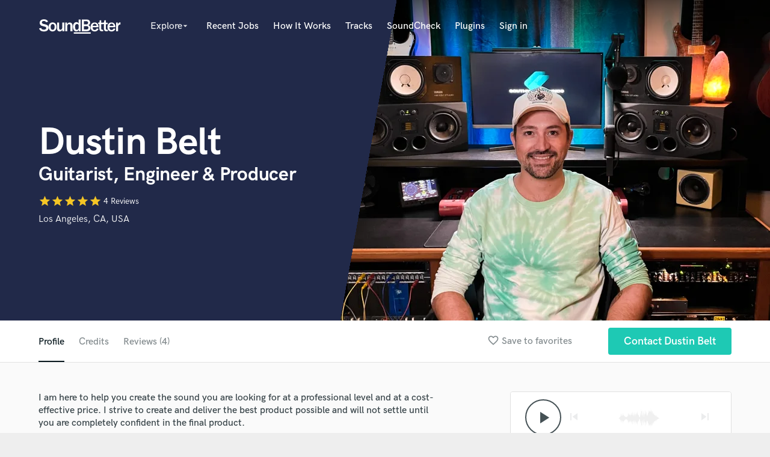

--- FILE ---
content_type: text/html; charset=utf-8
request_url: https://www.soundbetter.com/profiles/22604/schema_org?markup=product
body_size: 1572
content:
{"@context":"http://schema.org/","@type":"Product","image":"https://res.cloudinary.com/soundbetter/image/upload/c_fill,h_138,w_212/v1702519286/assets/photos/22604/Dustin_Headshot.jpg","name":"Dustin Belt","aggregateRating":{"@type":"AggregateRating","ratingValue":5.0,"reviewCount":4,"itemReviewed":"Dustin Belt"},"review":[{"@type":"Review","reviewRating":{"@type":"Rating","ratingValue":5.0,"worstRating":"1","bestRating":"5"},"author":{"@type":"Person","name":"Deza"},"datePublished":"2025-06-13","reviewBody":"\"Really lovely to work with! Great music, clear vision, and fun gig. \""},{"@type":"Review","reviewRating":{"@type":"Rating","ratingValue":5.0,"worstRating":"1","bestRating":"5"},"author":{"@type":"Person","name":"Through Binoculars"},"datePublished":"2024-01-16","reviewBody":"\"I had the honor of working with Dustin on a recording back in 2018.  He took on the project of an amateur musician (mine) with enthusiasm and professionalism and expertise. To this day it is the song of mine that people love the most.  Not only did Dustin help me, with the recording and production of that song excellently, but he mixed my entire record years later in 2024.  Dustin is available easily, responds quickly, works efficiently, and is collaborative in that he understands your vision to a T.  Dustin will be a great teammate to you and make your vision shine!  Thank You!!!\""},{"@type":"Review","reviewRating":{"@type":"Rating","ratingValue":5.0,"worstRating":"1","bestRating":"5"},"author":{"@type":"Person","name":"Jessica Hoover"},"datePublished":"2023-12-15","reviewBody":"\"Dustin is phenomenal. He produced \\\"two\\\" for me and brought it to life, taking what I asked for and making it 100x better. He's so supportive as a producer and cowriter, and has a great ear when it comes to mixing and mastering. Can't wait to continue the rest of my project with him!\""},{"@type":"Review","reviewRating":{"@type":"Rating","ratingValue":5.0,"worstRating":"1","bestRating":"5"},"author":{"@type":"Person","name":"Ant Smith Music"},"datePublished":"2023-09-17","reviewBody":"\"Dustin is a rockstar musician who is incredibly versatile; he went above and beyond with composition, performance, and production for my project! His impressive resume is only transcended by his humility and genuine dedication to the creative process. He possesses a rare combination of immense talent paired with a warm, kindhearted nature that is extremely rare to find in our industry. I would highly recommend Dustin for your project, and I wish him all the best in his continued musical endeavors. \""}],"description":"Dustin Belt is a billboard charting producer, songwriter, and guitarist based in Los Angeles. \r\n\r\nWith over 15 years of experience in the music business as a guitarist and producer and songwriter, Dustin has worked with acts such as Steve Aoki, Big Time Rush, Heffron Drive, Andy Grammer, Tori Kelly, All Time Low, Wooli, Nervo, Metro Station, Cody Simpson, Walk Off The Earth, Tiffany Thornton and more. \r\n\r\nOn-screen, Dustin has performed on Ellen, The Today Show, Good Morning America, Live With Kelly, The View, The Talk, The iHeart Radio Festival, and many more. He has performed on stage in more than 30 countries and for the Obama Administration.\r\n\r\nDustin is also a writer/composer for TV and film and is a regular writer for APM Music, EMI/Extreme, and has had his music featured on networks like CBS, The CW, and Crackle. \r\n\r\nSend me a message! I'd love to chat."}

--- FILE ---
content_type: text/html; charset=utf-8
request_url: https://www.google.com/recaptcha/api2/anchor?ar=1&k=6Ldz1-ISAAAAAC-cNJnj4siHO0Gswu3die0mxASV&co=aHR0cHM6Ly93d3cuc291bmRiZXR0ZXIuY29tOjQ0Mw..&hl=en&v=PoyoqOPhxBO7pBk68S4YbpHZ&size=normal&anchor-ms=20000&execute-ms=30000&cb=z8s1jjckil28
body_size: 49557
content:
<!DOCTYPE HTML><html dir="ltr" lang="en"><head><meta http-equiv="Content-Type" content="text/html; charset=UTF-8">
<meta http-equiv="X-UA-Compatible" content="IE=edge">
<title>reCAPTCHA</title>
<style type="text/css">
/* cyrillic-ext */
@font-face {
  font-family: 'Roboto';
  font-style: normal;
  font-weight: 400;
  font-stretch: 100%;
  src: url(//fonts.gstatic.com/s/roboto/v48/KFO7CnqEu92Fr1ME7kSn66aGLdTylUAMa3GUBHMdazTgWw.woff2) format('woff2');
  unicode-range: U+0460-052F, U+1C80-1C8A, U+20B4, U+2DE0-2DFF, U+A640-A69F, U+FE2E-FE2F;
}
/* cyrillic */
@font-face {
  font-family: 'Roboto';
  font-style: normal;
  font-weight: 400;
  font-stretch: 100%;
  src: url(//fonts.gstatic.com/s/roboto/v48/KFO7CnqEu92Fr1ME7kSn66aGLdTylUAMa3iUBHMdazTgWw.woff2) format('woff2');
  unicode-range: U+0301, U+0400-045F, U+0490-0491, U+04B0-04B1, U+2116;
}
/* greek-ext */
@font-face {
  font-family: 'Roboto';
  font-style: normal;
  font-weight: 400;
  font-stretch: 100%;
  src: url(//fonts.gstatic.com/s/roboto/v48/KFO7CnqEu92Fr1ME7kSn66aGLdTylUAMa3CUBHMdazTgWw.woff2) format('woff2');
  unicode-range: U+1F00-1FFF;
}
/* greek */
@font-face {
  font-family: 'Roboto';
  font-style: normal;
  font-weight: 400;
  font-stretch: 100%;
  src: url(//fonts.gstatic.com/s/roboto/v48/KFO7CnqEu92Fr1ME7kSn66aGLdTylUAMa3-UBHMdazTgWw.woff2) format('woff2');
  unicode-range: U+0370-0377, U+037A-037F, U+0384-038A, U+038C, U+038E-03A1, U+03A3-03FF;
}
/* math */
@font-face {
  font-family: 'Roboto';
  font-style: normal;
  font-weight: 400;
  font-stretch: 100%;
  src: url(//fonts.gstatic.com/s/roboto/v48/KFO7CnqEu92Fr1ME7kSn66aGLdTylUAMawCUBHMdazTgWw.woff2) format('woff2');
  unicode-range: U+0302-0303, U+0305, U+0307-0308, U+0310, U+0312, U+0315, U+031A, U+0326-0327, U+032C, U+032F-0330, U+0332-0333, U+0338, U+033A, U+0346, U+034D, U+0391-03A1, U+03A3-03A9, U+03B1-03C9, U+03D1, U+03D5-03D6, U+03F0-03F1, U+03F4-03F5, U+2016-2017, U+2034-2038, U+203C, U+2040, U+2043, U+2047, U+2050, U+2057, U+205F, U+2070-2071, U+2074-208E, U+2090-209C, U+20D0-20DC, U+20E1, U+20E5-20EF, U+2100-2112, U+2114-2115, U+2117-2121, U+2123-214F, U+2190, U+2192, U+2194-21AE, U+21B0-21E5, U+21F1-21F2, U+21F4-2211, U+2213-2214, U+2216-22FF, U+2308-230B, U+2310, U+2319, U+231C-2321, U+2336-237A, U+237C, U+2395, U+239B-23B7, U+23D0, U+23DC-23E1, U+2474-2475, U+25AF, U+25B3, U+25B7, U+25BD, U+25C1, U+25CA, U+25CC, U+25FB, U+266D-266F, U+27C0-27FF, U+2900-2AFF, U+2B0E-2B11, U+2B30-2B4C, U+2BFE, U+3030, U+FF5B, U+FF5D, U+1D400-1D7FF, U+1EE00-1EEFF;
}
/* symbols */
@font-face {
  font-family: 'Roboto';
  font-style: normal;
  font-weight: 400;
  font-stretch: 100%;
  src: url(//fonts.gstatic.com/s/roboto/v48/KFO7CnqEu92Fr1ME7kSn66aGLdTylUAMaxKUBHMdazTgWw.woff2) format('woff2');
  unicode-range: U+0001-000C, U+000E-001F, U+007F-009F, U+20DD-20E0, U+20E2-20E4, U+2150-218F, U+2190, U+2192, U+2194-2199, U+21AF, U+21E6-21F0, U+21F3, U+2218-2219, U+2299, U+22C4-22C6, U+2300-243F, U+2440-244A, U+2460-24FF, U+25A0-27BF, U+2800-28FF, U+2921-2922, U+2981, U+29BF, U+29EB, U+2B00-2BFF, U+4DC0-4DFF, U+FFF9-FFFB, U+10140-1018E, U+10190-1019C, U+101A0, U+101D0-101FD, U+102E0-102FB, U+10E60-10E7E, U+1D2C0-1D2D3, U+1D2E0-1D37F, U+1F000-1F0FF, U+1F100-1F1AD, U+1F1E6-1F1FF, U+1F30D-1F30F, U+1F315, U+1F31C, U+1F31E, U+1F320-1F32C, U+1F336, U+1F378, U+1F37D, U+1F382, U+1F393-1F39F, U+1F3A7-1F3A8, U+1F3AC-1F3AF, U+1F3C2, U+1F3C4-1F3C6, U+1F3CA-1F3CE, U+1F3D4-1F3E0, U+1F3ED, U+1F3F1-1F3F3, U+1F3F5-1F3F7, U+1F408, U+1F415, U+1F41F, U+1F426, U+1F43F, U+1F441-1F442, U+1F444, U+1F446-1F449, U+1F44C-1F44E, U+1F453, U+1F46A, U+1F47D, U+1F4A3, U+1F4B0, U+1F4B3, U+1F4B9, U+1F4BB, U+1F4BF, U+1F4C8-1F4CB, U+1F4D6, U+1F4DA, U+1F4DF, U+1F4E3-1F4E6, U+1F4EA-1F4ED, U+1F4F7, U+1F4F9-1F4FB, U+1F4FD-1F4FE, U+1F503, U+1F507-1F50B, U+1F50D, U+1F512-1F513, U+1F53E-1F54A, U+1F54F-1F5FA, U+1F610, U+1F650-1F67F, U+1F687, U+1F68D, U+1F691, U+1F694, U+1F698, U+1F6AD, U+1F6B2, U+1F6B9-1F6BA, U+1F6BC, U+1F6C6-1F6CF, U+1F6D3-1F6D7, U+1F6E0-1F6EA, U+1F6F0-1F6F3, U+1F6F7-1F6FC, U+1F700-1F7FF, U+1F800-1F80B, U+1F810-1F847, U+1F850-1F859, U+1F860-1F887, U+1F890-1F8AD, U+1F8B0-1F8BB, U+1F8C0-1F8C1, U+1F900-1F90B, U+1F93B, U+1F946, U+1F984, U+1F996, U+1F9E9, U+1FA00-1FA6F, U+1FA70-1FA7C, U+1FA80-1FA89, U+1FA8F-1FAC6, U+1FACE-1FADC, U+1FADF-1FAE9, U+1FAF0-1FAF8, U+1FB00-1FBFF;
}
/* vietnamese */
@font-face {
  font-family: 'Roboto';
  font-style: normal;
  font-weight: 400;
  font-stretch: 100%;
  src: url(//fonts.gstatic.com/s/roboto/v48/KFO7CnqEu92Fr1ME7kSn66aGLdTylUAMa3OUBHMdazTgWw.woff2) format('woff2');
  unicode-range: U+0102-0103, U+0110-0111, U+0128-0129, U+0168-0169, U+01A0-01A1, U+01AF-01B0, U+0300-0301, U+0303-0304, U+0308-0309, U+0323, U+0329, U+1EA0-1EF9, U+20AB;
}
/* latin-ext */
@font-face {
  font-family: 'Roboto';
  font-style: normal;
  font-weight: 400;
  font-stretch: 100%;
  src: url(//fonts.gstatic.com/s/roboto/v48/KFO7CnqEu92Fr1ME7kSn66aGLdTylUAMa3KUBHMdazTgWw.woff2) format('woff2');
  unicode-range: U+0100-02BA, U+02BD-02C5, U+02C7-02CC, U+02CE-02D7, U+02DD-02FF, U+0304, U+0308, U+0329, U+1D00-1DBF, U+1E00-1E9F, U+1EF2-1EFF, U+2020, U+20A0-20AB, U+20AD-20C0, U+2113, U+2C60-2C7F, U+A720-A7FF;
}
/* latin */
@font-face {
  font-family: 'Roboto';
  font-style: normal;
  font-weight: 400;
  font-stretch: 100%;
  src: url(//fonts.gstatic.com/s/roboto/v48/KFO7CnqEu92Fr1ME7kSn66aGLdTylUAMa3yUBHMdazQ.woff2) format('woff2');
  unicode-range: U+0000-00FF, U+0131, U+0152-0153, U+02BB-02BC, U+02C6, U+02DA, U+02DC, U+0304, U+0308, U+0329, U+2000-206F, U+20AC, U+2122, U+2191, U+2193, U+2212, U+2215, U+FEFF, U+FFFD;
}
/* cyrillic-ext */
@font-face {
  font-family: 'Roboto';
  font-style: normal;
  font-weight: 500;
  font-stretch: 100%;
  src: url(//fonts.gstatic.com/s/roboto/v48/KFO7CnqEu92Fr1ME7kSn66aGLdTylUAMa3GUBHMdazTgWw.woff2) format('woff2');
  unicode-range: U+0460-052F, U+1C80-1C8A, U+20B4, U+2DE0-2DFF, U+A640-A69F, U+FE2E-FE2F;
}
/* cyrillic */
@font-face {
  font-family: 'Roboto';
  font-style: normal;
  font-weight: 500;
  font-stretch: 100%;
  src: url(//fonts.gstatic.com/s/roboto/v48/KFO7CnqEu92Fr1ME7kSn66aGLdTylUAMa3iUBHMdazTgWw.woff2) format('woff2');
  unicode-range: U+0301, U+0400-045F, U+0490-0491, U+04B0-04B1, U+2116;
}
/* greek-ext */
@font-face {
  font-family: 'Roboto';
  font-style: normal;
  font-weight: 500;
  font-stretch: 100%;
  src: url(//fonts.gstatic.com/s/roboto/v48/KFO7CnqEu92Fr1ME7kSn66aGLdTylUAMa3CUBHMdazTgWw.woff2) format('woff2');
  unicode-range: U+1F00-1FFF;
}
/* greek */
@font-face {
  font-family: 'Roboto';
  font-style: normal;
  font-weight: 500;
  font-stretch: 100%;
  src: url(//fonts.gstatic.com/s/roboto/v48/KFO7CnqEu92Fr1ME7kSn66aGLdTylUAMa3-UBHMdazTgWw.woff2) format('woff2');
  unicode-range: U+0370-0377, U+037A-037F, U+0384-038A, U+038C, U+038E-03A1, U+03A3-03FF;
}
/* math */
@font-face {
  font-family: 'Roboto';
  font-style: normal;
  font-weight: 500;
  font-stretch: 100%;
  src: url(//fonts.gstatic.com/s/roboto/v48/KFO7CnqEu92Fr1ME7kSn66aGLdTylUAMawCUBHMdazTgWw.woff2) format('woff2');
  unicode-range: U+0302-0303, U+0305, U+0307-0308, U+0310, U+0312, U+0315, U+031A, U+0326-0327, U+032C, U+032F-0330, U+0332-0333, U+0338, U+033A, U+0346, U+034D, U+0391-03A1, U+03A3-03A9, U+03B1-03C9, U+03D1, U+03D5-03D6, U+03F0-03F1, U+03F4-03F5, U+2016-2017, U+2034-2038, U+203C, U+2040, U+2043, U+2047, U+2050, U+2057, U+205F, U+2070-2071, U+2074-208E, U+2090-209C, U+20D0-20DC, U+20E1, U+20E5-20EF, U+2100-2112, U+2114-2115, U+2117-2121, U+2123-214F, U+2190, U+2192, U+2194-21AE, U+21B0-21E5, U+21F1-21F2, U+21F4-2211, U+2213-2214, U+2216-22FF, U+2308-230B, U+2310, U+2319, U+231C-2321, U+2336-237A, U+237C, U+2395, U+239B-23B7, U+23D0, U+23DC-23E1, U+2474-2475, U+25AF, U+25B3, U+25B7, U+25BD, U+25C1, U+25CA, U+25CC, U+25FB, U+266D-266F, U+27C0-27FF, U+2900-2AFF, U+2B0E-2B11, U+2B30-2B4C, U+2BFE, U+3030, U+FF5B, U+FF5D, U+1D400-1D7FF, U+1EE00-1EEFF;
}
/* symbols */
@font-face {
  font-family: 'Roboto';
  font-style: normal;
  font-weight: 500;
  font-stretch: 100%;
  src: url(//fonts.gstatic.com/s/roboto/v48/KFO7CnqEu92Fr1ME7kSn66aGLdTylUAMaxKUBHMdazTgWw.woff2) format('woff2');
  unicode-range: U+0001-000C, U+000E-001F, U+007F-009F, U+20DD-20E0, U+20E2-20E4, U+2150-218F, U+2190, U+2192, U+2194-2199, U+21AF, U+21E6-21F0, U+21F3, U+2218-2219, U+2299, U+22C4-22C6, U+2300-243F, U+2440-244A, U+2460-24FF, U+25A0-27BF, U+2800-28FF, U+2921-2922, U+2981, U+29BF, U+29EB, U+2B00-2BFF, U+4DC0-4DFF, U+FFF9-FFFB, U+10140-1018E, U+10190-1019C, U+101A0, U+101D0-101FD, U+102E0-102FB, U+10E60-10E7E, U+1D2C0-1D2D3, U+1D2E0-1D37F, U+1F000-1F0FF, U+1F100-1F1AD, U+1F1E6-1F1FF, U+1F30D-1F30F, U+1F315, U+1F31C, U+1F31E, U+1F320-1F32C, U+1F336, U+1F378, U+1F37D, U+1F382, U+1F393-1F39F, U+1F3A7-1F3A8, U+1F3AC-1F3AF, U+1F3C2, U+1F3C4-1F3C6, U+1F3CA-1F3CE, U+1F3D4-1F3E0, U+1F3ED, U+1F3F1-1F3F3, U+1F3F5-1F3F7, U+1F408, U+1F415, U+1F41F, U+1F426, U+1F43F, U+1F441-1F442, U+1F444, U+1F446-1F449, U+1F44C-1F44E, U+1F453, U+1F46A, U+1F47D, U+1F4A3, U+1F4B0, U+1F4B3, U+1F4B9, U+1F4BB, U+1F4BF, U+1F4C8-1F4CB, U+1F4D6, U+1F4DA, U+1F4DF, U+1F4E3-1F4E6, U+1F4EA-1F4ED, U+1F4F7, U+1F4F9-1F4FB, U+1F4FD-1F4FE, U+1F503, U+1F507-1F50B, U+1F50D, U+1F512-1F513, U+1F53E-1F54A, U+1F54F-1F5FA, U+1F610, U+1F650-1F67F, U+1F687, U+1F68D, U+1F691, U+1F694, U+1F698, U+1F6AD, U+1F6B2, U+1F6B9-1F6BA, U+1F6BC, U+1F6C6-1F6CF, U+1F6D3-1F6D7, U+1F6E0-1F6EA, U+1F6F0-1F6F3, U+1F6F7-1F6FC, U+1F700-1F7FF, U+1F800-1F80B, U+1F810-1F847, U+1F850-1F859, U+1F860-1F887, U+1F890-1F8AD, U+1F8B0-1F8BB, U+1F8C0-1F8C1, U+1F900-1F90B, U+1F93B, U+1F946, U+1F984, U+1F996, U+1F9E9, U+1FA00-1FA6F, U+1FA70-1FA7C, U+1FA80-1FA89, U+1FA8F-1FAC6, U+1FACE-1FADC, U+1FADF-1FAE9, U+1FAF0-1FAF8, U+1FB00-1FBFF;
}
/* vietnamese */
@font-face {
  font-family: 'Roboto';
  font-style: normal;
  font-weight: 500;
  font-stretch: 100%;
  src: url(//fonts.gstatic.com/s/roboto/v48/KFO7CnqEu92Fr1ME7kSn66aGLdTylUAMa3OUBHMdazTgWw.woff2) format('woff2');
  unicode-range: U+0102-0103, U+0110-0111, U+0128-0129, U+0168-0169, U+01A0-01A1, U+01AF-01B0, U+0300-0301, U+0303-0304, U+0308-0309, U+0323, U+0329, U+1EA0-1EF9, U+20AB;
}
/* latin-ext */
@font-face {
  font-family: 'Roboto';
  font-style: normal;
  font-weight: 500;
  font-stretch: 100%;
  src: url(//fonts.gstatic.com/s/roboto/v48/KFO7CnqEu92Fr1ME7kSn66aGLdTylUAMa3KUBHMdazTgWw.woff2) format('woff2');
  unicode-range: U+0100-02BA, U+02BD-02C5, U+02C7-02CC, U+02CE-02D7, U+02DD-02FF, U+0304, U+0308, U+0329, U+1D00-1DBF, U+1E00-1E9F, U+1EF2-1EFF, U+2020, U+20A0-20AB, U+20AD-20C0, U+2113, U+2C60-2C7F, U+A720-A7FF;
}
/* latin */
@font-face {
  font-family: 'Roboto';
  font-style: normal;
  font-weight: 500;
  font-stretch: 100%;
  src: url(//fonts.gstatic.com/s/roboto/v48/KFO7CnqEu92Fr1ME7kSn66aGLdTylUAMa3yUBHMdazQ.woff2) format('woff2');
  unicode-range: U+0000-00FF, U+0131, U+0152-0153, U+02BB-02BC, U+02C6, U+02DA, U+02DC, U+0304, U+0308, U+0329, U+2000-206F, U+20AC, U+2122, U+2191, U+2193, U+2212, U+2215, U+FEFF, U+FFFD;
}
/* cyrillic-ext */
@font-face {
  font-family: 'Roboto';
  font-style: normal;
  font-weight: 900;
  font-stretch: 100%;
  src: url(//fonts.gstatic.com/s/roboto/v48/KFO7CnqEu92Fr1ME7kSn66aGLdTylUAMa3GUBHMdazTgWw.woff2) format('woff2');
  unicode-range: U+0460-052F, U+1C80-1C8A, U+20B4, U+2DE0-2DFF, U+A640-A69F, U+FE2E-FE2F;
}
/* cyrillic */
@font-face {
  font-family: 'Roboto';
  font-style: normal;
  font-weight: 900;
  font-stretch: 100%;
  src: url(//fonts.gstatic.com/s/roboto/v48/KFO7CnqEu92Fr1ME7kSn66aGLdTylUAMa3iUBHMdazTgWw.woff2) format('woff2');
  unicode-range: U+0301, U+0400-045F, U+0490-0491, U+04B0-04B1, U+2116;
}
/* greek-ext */
@font-face {
  font-family: 'Roboto';
  font-style: normal;
  font-weight: 900;
  font-stretch: 100%;
  src: url(//fonts.gstatic.com/s/roboto/v48/KFO7CnqEu92Fr1ME7kSn66aGLdTylUAMa3CUBHMdazTgWw.woff2) format('woff2');
  unicode-range: U+1F00-1FFF;
}
/* greek */
@font-face {
  font-family: 'Roboto';
  font-style: normal;
  font-weight: 900;
  font-stretch: 100%;
  src: url(//fonts.gstatic.com/s/roboto/v48/KFO7CnqEu92Fr1ME7kSn66aGLdTylUAMa3-UBHMdazTgWw.woff2) format('woff2');
  unicode-range: U+0370-0377, U+037A-037F, U+0384-038A, U+038C, U+038E-03A1, U+03A3-03FF;
}
/* math */
@font-face {
  font-family: 'Roboto';
  font-style: normal;
  font-weight: 900;
  font-stretch: 100%;
  src: url(//fonts.gstatic.com/s/roboto/v48/KFO7CnqEu92Fr1ME7kSn66aGLdTylUAMawCUBHMdazTgWw.woff2) format('woff2');
  unicode-range: U+0302-0303, U+0305, U+0307-0308, U+0310, U+0312, U+0315, U+031A, U+0326-0327, U+032C, U+032F-0330, U+0332-0333, U+0338, U+033A, U+0346, U+034D, U+0391-03A1, U+03A3-03A9, U+03B1-03C9, U+03D1, U+03D5-03D6, U+03F0-03F1, U+03F4-03F5, U+2016-2017, U+2034-2038, U+203C, U+2040, U+2043, U+2047, U+2050, U+2057, U+205F, U+2070-2071, U+2074-208E, U+2090-209C, U+20D0-20DC, U+20E1, U+20E5-20EF, U+2100-2112, U+2114-2115, U+2117-2121, U+2123-214F, U+2190, U+2192, U+2194-21AE, U+21B0-21E5, U+21F1-21F2, U+21F4-2211, U+2213-2214, U+2216-22FF, U+2308-230B, U+2310, U+2319, U+231C-2321, U+2336-237A, U+237C, U+2395, U+239B-23B7, U+23D0, U+23DC-23E1, U+2474-2475, U+25AF, U+25B3, U+25B7, U+25BD, U+25C1, U+25CA, U+25CC, U+25FB, U+266D-266F, U+27C0-27FF, U+2900-2AFF, U+2B0E-2B11, U+2B30-2B4C, U+2BFE, U+3030, U+FF5B, U+FF5D, U+1D400-1D7FF, U+1EE00-1EEFF;
}
/* symbols */
@font-face {
  font-family: 'Roboto';
  font-style: normal;
  font-weight: 900;
  font-stretch: 100%;
  src: url(//fonts.gstatic.com/s/roboto/v48/KFO7CnqEu92Fr1ME7kSn66aGLdTylUAMaxKUBHMdazTgWw.woff2) format('woff2');
  unicode-range: U+0001-000C, U+000E-001F, U+007F-009F, U+20DD-20E0, U+20E2-20E4, U+2150-218F, U+2190, U+2192, U+2194-2199, U+21AF, U+21E6-21F0, U+21F3, U+2218-2219, U+2299, U+22C4-22C6, U+2300-243F, U+2440-244A, U+2460-24FF, U+25A0-27BF, U+2800-28FF, U+2921-2922, U+2981, U+29BF, U+29EB, U+2B00-2BFF, U+4DC0-4DFF, U+FFF9-FFFB, U+10140-1018E, U+10190-1019C, U+101A0, U+101D0-101FD, U+102E0-102FB, U+10E60-10E7E, U+1D2C0-1D2D3, U+1D2E0-1D37F, U+1F000-1F0FF, U+1F100-1F1AD, U+1F1E6-1F1FF, U+1F30D-1F30F, U+1F315, U+1F31C, U+1F31E, U+1F320-1F32C, U+1F336, U+1F378, U+1F37D, U+1F382, U+1F393-1F39F, U+1F3A7-1F3A8, U+1F3AC-1F3AF, U+1F3C2, U+1F3C4-1F3C6, U+1F3CA-1F3CE, U+1F3D4-1F3E0, U+1F3ED, U+1F3F1-1F3F3, U+1F3F5-1F3F7, U+1F408, U+1F415, U+1F41F, U+1F426, U+1F43F, U+1F441-1F442, U+1F444, U+1F446-1F449, U+1F44C-1F44E, U+1F453, U+1F46A, U+1F47D, U+1F4A3, U+1F4B0, U+1F4B3, U+1F4B9, U+1F4BB, U+1F4BF, U+1F4C8-1F4CB, U+1F4D6, U+1F4DA, U+1F4DF, U+1F4E3-1F4E6, U+1F4EA-1F4ED, U+1F4F7, U+1F4F9-1F4FB, U+1F4FD-1F4FE, U+1F503, U+1F507-1F50B, U+1F50D, U+1F512-1F513, U+1F53E-1F54A, U+1F54F-1F5FA, U+1F610, U+1F650-1F67F, U+1F687, U+1F68D, U+1F691, U+1F694, U+1F698, U+1F6AD, U+1F6B2, U+1F6B9-1F6BA, U+1F6BC, U+1F6C6-1F6CF, U+1F6D3-1F6D7, U+1F6E0-1F6EA, U+1F6F0-1F6F3, U+1F6F7-1F6FC, U+1F700-1F7FF, U+1F800-1F80B, U+1F810-1F847, U+1F850-1F859, U+1F860-1F887, U+1F890-1F8AD, U+1F8B0-1F8BB, U+1F8C0-1F8C1, U+1F900-1F90B, U+1F93B, U+1F946, U+1F984, U+1F996, U+1F9E9, U+1FA00-1FA6F, U+1FA70-1FA7C, U+1FA80-1FA89, U+1FA8F-1FAC6, U+1FACE-1FADC, U+1FADF-1FAE9, U+1FAF0-1FAF8, U+1FB00-1FBFF;
}
/* vietnamese */
@font-face {
  font-family: 'Roboto';
  font-style: normal;
  font-weight: 900;
  font-stretch: 100%;
  src: url(//fonts.gstatic.com/s/roboto/v48/KFO7CnqEu92Fr1ME7kSn66aGLdTylUAMa3OUBHMdazTgWw.woff2) format('woff2');
  unicode-range: U+0102-0103, U+0110-0111, U+0128-0129, U+0168-0169, U+01A0-01A1, U+01AF-01B0, U+0300-0301, U+0303-0304, U+0308-0309, U+0323, U+0329, U+1EA0-1EF9, U+20AB;
}
/* latin-ext */
@font-face {
  font-family: 'Roboto';
  font-style: normal;
  font-weight: 900;
  font-stretch: 100%;
  src: url(//fonts.gstatic.com/s/roboto/v48/KFO7CnqEu92Fr1ME7kSn66aGLdTylUAMa3KUBHMdazTgWw.woff2) format('woff2');
  unicode-range: U+0100-02BA, U+02BD-02C5, U+02C7-02CC, U+02CE-02D7, U+02DD-02FF, U+0304, U+0308, U+0329, U+1D00-1DBF, U+1E00-1E9F, U+1EF2-1EFF, U+2020, U+20A0-20AB, U+20AD-20C0, U+2113, U+2C60-2C7F, U+A720-A7FF;
}
/* latin */
@font-face {
  font-family: 'Roboto';
  font-style: normal;
  font-weight: 900;
  font-stretch: 100%;
  src: url(//fonts.gstatic.com/s/roboto/v48/KFO7CnqEu92Fr1ME7kSn66aGLdTylUAMa3yUBHMdazQ.woff2) format('woff2');
  unicode-range: U+0000-00FF, U+0131, U+0152-0153, U+02BB-02BC, U+02C6, U+02DA, U+02DC, U+0304, U+0308, U+0329, U+2000-206F, U+20AC, U+2122, U+2191, U+2193, U+2212, U+2215, U+FEFF, U+FFFD;
}

</style>
<link rel="stylesheet" type="text/css" href="https://www.gstatic.com/recaptcha/releases/PoyoqOPhxBO7pBk68S4YbpHZ/styles__ltr.css">
<script nonce="Bqx7-JCTfRaql0nODRdHvw" type="text/javascript">window['__recaptcha_api'] = 'https://www.google.com/recaptcha/api2/';</script>
<script type="text/javascript" src="https://www.gstatic.com/recaptcha/releases/PoyoqOPhxBO7pBk68S4YbpHZ/recaptcha__en.js" nonce="Bqx7-JCTfRaql0nODRdHvw">
      
    </script></head>
<body><div id="rc-anchor-alert" class="rc-anchor-alert"></div>
<input type="hidden" id="recaptcha-token" value="[base64]">
<script type="text/javascript" nonce="Bqx7-JCTfRaql0nODRdHvw">
      recaptcha.anchor.Main.init("[\x22ainput\x22,[\x22bgdata\x22,\x22\x22,\[base64]/[base64]/MjU1Ong/[base64]/[base64]/[base64]/[base64]/[base64]/[base64]/[base64]/[base64]/[base64]/[base64]/[base64]/[base64]/[base64]/[base64]/[base64]\\u003d\x22,\[base64]\x22,\[base64]/DrsKqICYmFj/Cj8KzDMOowpXDpMOFfsKaw6Y5NsKCwpgMwrPCicKMSG1LwrMzw5FYwpUKw6vDn8KOT8K2wrJ8ZQDCnlcbw4AwWQMKwoo9w6XDpMOXwoLDkcKQw5EZwoBTH0/DuMKCwrTDjHzClMOyVsKSw6vCl8KpScKZHMOQTCTDtMKhVXrDk8K/DMOVV0/Ct8O0U8OSw4hbfcKpw6fCp0pfwqk0aA8CwpDDkEnDjcOJwrjDrMKRHyZbw6TDmMOmwr3CvHXCnC9EwrtOccO/[base64]/DrMKMWUANSzQEDSfCuMOjNsOmw4lKHsKxw5BYF1rClj3Co07CkWDCvcOhaAnDssO0H8Kfw68YVcKwLhzCnMKUOAETRMKsAS5ww4RLSMKAcSfDrsOqwqTCoyd1VsK1TQszwpg/w6/ChMOmGsK4UMOrw4xEwpzDqsKbw7vDtVgLH8O4woFEwqHDpFUAw53DmwDCnsKbwo43woHDhQfDgBF/w5Z5XsKzw77ChHfDjMKqwoXDt8OHw7soG8OewocCP8KlXsKUYsKUwq3DuQZ6w6FZTF8lOlwnQTzDt8KhIT3DrMOqasOZw6zCnxLDn8KPbh8fB8O4Tx0XU8OICyXDig8nI8Klw53ChcKPLFjDinXDoMOXwqLCg8K3ccKjw4jCug/Cg8K1w71owrwQDQDDoAsFwrNcwpVeLmNwwqTCn8KXPcOaWl7DsFEjwr/Dl8Ofw5LDnENYw6fDn8KTQsKeUi5DZCPDsWcCQMKUwr3DsXIYKEhPYR3Cm3bDpgABwpAmL1XCtBLDu2JmKsO8w7HCrn/[base64]/wq3DgH8Wwr57Y0PCuSd3w5PCucKkYzvCgcKlS8Oww5TDhydPbsOnwoLCuhJgHMO8w7Euw5Zkw77DmyXDhwR3NcOZw495w4UQw5MYO8OAUjDDt8Kbw7koasK3esK8Am3DjsKwfzUfw6YSw7vCnsOIXQTCq8Ole8OuTsO+a8OdRcK/NMO3wqDChzUdwopKT8OAAMOuw4p3w6t+RMOnbMKqc8ObP8KDw6ljEGzCkh/DiMOVwpHDnMOdMsKMw5PDk8Khw4YkN8KlJMOKw6wjwp1rw5FiwqtVwpPDgMOcw7PDqmFdacK/FcKRwp4Iw5fCtsOiw7ojcQtkw4jCuWtyBSHCrEUHEMKDw708w4DCsSJDwpfDlDXDu8O5wrzDmsOiw47CkMK7wrp6BsK5fznDscOkN8KcU8K5wpEqw6TDpXYFwobDrXpYwp/DunwjSDjDoH/Cm8KRwo7DgMOdw6BqCgdrw6nCjMKTXcK4w7YfwonCjMOHw5HDi8KBDsKjw5jCmk8Iw5YGcQ8Pw6cJcMO8cxN/w4Qdwo3Cnn49w5HCp8KRKQR9QB3DlXbCpMOPw5DDiMOwwplKBxdLwo7DsDzCnsKJXm1zwoLCgMK9w4QRK1wJw6PDg0PCusKRwpE3Q8K0WMOfwpPDrnfDtMO3woZBw4kaAcOow6MdTcKPw77CvsK6wo3Cr2HDmsKfwrcUwpJJwp1FIMOAw4xawq/CmgBeJULDmMO8w4g4RRUPw5/DrDDCm8Kjw5UAw67DsBPDsBp5bWnDr0/CukQEMkzDsBLCkcKCw53Cj8OWwr4oeMK5e8OHw6zCjiDCjVrDmTbDqh3CuX/CucOPwqA/wqJFwrJoVinCisOawqzDu8Klw5XCuX3DhcK/[base64]/CngHChsKjwpJhFcKCe1BZwrXCq8KIOcKUZHJAesODw7JLU8KvUsKzw4UyCwcQTsObEsK7woFVLsObb8O5w74Hw5PDtgTDlsOuw7bCt1LDncODL1nCjsKSHMKOGsORw6nDrS9aEcKfwoHDtcKPMcOswok2w7HCvD4Zw6sIQsKtwozCv8OSTMOxVUzCp00qdSJURw/ClTrCosKXW3g2wpXDs3BewpLDocKsw7XCksOOLmXCjhHDgFDDmn1MF8O5JTwwwoTCqsOqNcOcFWUGYcKzw5k/w6TDvcOvXcKCUh3Doz3Cr8KwN8OePsKxw7M4w4XCuQULRcKVw4E3wolAwpl3w6R+w4wfwoXDm8Kjd2bDrWAjTQ/CkwzClDYXBjwYw5Ezw7PDs8OlwrBodsKENG9cG8OPUsKaD8KnwqJEwrdZWcOxK29PwqfCu8Opwp/[base64]/Dr3/[base64]/Ct8O+envCg3XDqcKlIsKDIQJVEUXCn0oqwpfClMOlw7jCnMOCwovDth/CrG3DlDTDpSLDgsKCcMONwpMkwp5/ajpUwq/CkXhOw6g1DH1hw4lkX8KKEBLCnXtmwpgCacKRKcKAwro+wqXDi8OoesOoAcOABnUWwq/DlMOHYX1becOBwqBrwq3DjwPCtnTDgcOCw5MWQAdQOnwEwpYHw5cnw7UUwq15G1omM0DCrBwdwqRhwoJuw77Di8Ovw6vDvXbCqsK+C2HDgTfDgcK2wrlmwpNORj/CiMOnPwN/VHNgE2HDmk5zw6HDqsOXIMOCUMK0XT4kw4Q9wofDoMOjwqxEMsODwppQWcOLw5dLw5UdfTcDw5vDk8Okwq/[base64]/wrLDs8OKwoPDgDJWKsOxbR/ClsOzw54lwr/DicOKCMObfF/[base64]/w5zDuMKNa1XDpQAqfyrDp1tBWsOzVMKewpNycWFAw7Yvw7nCoRfCrsKCwo50WGfDgcKZVXHCgiA9w5pvTwNpCgFmwq/Dn8O5w7PCr8K8w5/[base64]/Z1/CjnQuOcOITMK0ek4nbmsww7BcwonCjcKgQWAxN8K5w7XDmcKABsOMwprDjsKjPkDDrmVcw4oGLwFiw5pWw53DvsKuJcOoDz8pSsOEwqASTQRPdVnDp8O+w6Mow6nDnwDDiysZaHh/wqRjwq7DrcOnwr4zwo7CkhfCr8O7MMOUw7TDisOpaBbDuzjDlMOqwrUgbw4aw7IZwqpow4HCvVPDnQojC8OwdhxQwofDhRfCpMOyNsKBVcKqEsKewovDlMOMw7JWShJiw4zDssOMw5DDksKmw5p/ScK4bMO3wq1WwoLDlX/CkMKRw6/DmELCqnFRMS/DncKWw4gBw6rCm0DCgMO1c8KIUcKaw67DqcKnw7R1wp3CshjCncKZw5PDn2bCv8O2CMOjS8O1dEnDt8KzYsKiZU5Kw6kdw6DDml7CjsO9w6Zdw6ZUbnNywr/CusO1w6HDoMOWwp/Dl8KOw5U6wodpAsKxVsOWw6PCtcKRw4PDuMKywpcDw4bDiwRQR0t2VcKzw7Vqw5XClHjCpVnDg8Omw43DsU/CocOvwqN6w7zDj3HDkjU/[base64]/fiVzwr7DnULCqcONw7k+wrzDu8K8w4rDgUZfZ17CncKOIMK1wrnCs8Ktwosaw4/Du8KeECnDrsKXVkPCksOIcXTCpDLCgsOeZCXCvz/DsMK/w4NkD8K3QcKDKcKJDQfDnMO1SMOiOsO0RsK9wrjDpsKaR1FXw7TCiMOiL2jCssKCOcKkOMO5wpR8woZ9X8OVw5DDjcOMOcOpEQPDgV3CtMOPwosMwo16w7BvwoXClHzDt3fCrQrCsyzDoMOvVsOLwoXCpMOtwq/DtMKAw6zCl24ZK8OqW0HDsiYZw7fCqkV5w5ZsIXDChArClk7DucKeY8OkO8KZRcOicEdVX1how6lfFMOAw7zDoH9zw6VGw6fDqsKOSsK/w59Lw5PDrRDDnB4uEQzDoXjCsRUdw7xlw6R8SGbDhMOSw73Ci8Kyw6dLw7TDncOyw6JDwpEgTcOlJcOSE8KkQsOcw4jCisOnw73DgcK2CGAlczJ2w6TCscKyC3XDllZ5AsKnZ8O1w5zDsMK9OsOUB8K/wpTCp8KBwpjDs8OseCIOw50VwoU7K8KLDcOIQcKVw7VCOMOuXXfDuw7Dh8KMwohXD3TCjhbDk8K0WMKcW8O0GMOMw7V9I8OwdzRnGC/DokPCgcKLw494OGDDrAAxSCpsfAE/BMK9w7nCl8OVDcOxW2BuM3nCksKwbcO9AcOfwoohb8KvwqFnCsO9w4ccEi03Gk46dXknYMOFFk/CmU3CgQwKw7hTwrXDkMOoEXMpw5d+SsOswobCgcOEwqjCv8O9w43CjsOFLsOsw7oTwqfCuRfDnsKBXcKLfcO5YF3DgG1JwqZOfMO4w7XDhERTwr09XcK/FxDDqsOLw4Udwr/CqDNYw6zCgAB2w4jDl2EDw4Mwwro9YjzDkcK+LMOWwpMMwqHDqcO/[base64]/CkRrCqsKiaFvCn2zDqmkSw43CkMKew6c8WMKdw5fCm30vw7rDvMKqwrkPwpnCiDxrPsOnWTnDscKtFcOQwrgaw6A1AlPDscKHPx/CpWZUwowWS8KtwoXDlSDDncKlwrkMw6XDuhszw4Aaw7DDuQjDsV3DusK3w6LCpyTCtcK6wofCqcOgwrkaw6jDoTBwSmpqwoNOd8KMScKVFcOPwppVUQ/CpVHDnSDDs8KNInfDq8KiwqDCtiAWw4HCssOpGAjClXZUHcKyTSnDp2MbM1VpK8OOB29iXA/DoxbDsW/DmcKow7zDu8OSOcOcOmXDqMOwQRdYQcOEw7xWMCPDm0JyDcK6w6rCqMOhRMOowpnCsFrDmcOvw7o4wo3DqSbDr8OZw4oGwpcNwprDhsKoE8KTw5FEwqfDjg/Dkxx9wpfCgw3CoSHDjcOeF8OWY8OwA2s6wqBLw5orwpfDt1NORRMrwpRaKMOmJHFZwoTCq2MqJBvCisKyRcO7wp1gw5zCp8OjKMOuw6TDgsOJaVDDt8KcPMOtw7jDs3lfwqwuw5zDjMKtfARNwrjDszMBw5rDg33DnWMhQGzCi8Kkw4vCnDV+w73DnsKaCkZaw6/DqTcSwrLCpkxcw7HCgMK+XcKew5JEw5AqXcO+ExnDrcKScMOzYjfDoHNSUFV2O2PDqGNIJFvDq8OoJlQHw7hPw6cxAhUQPcOtw7DCiHLCnsOjQhvCpcKOAjERwotkwpVGfsK8ZcOUwo0/wqjDqsOlw5QEwo5ywp0NRzzDs3rClMKzBHYqwqLChA/[base64]/ClHVAWcOvwqoJw5ptwqzDk8K6w5wzfsOGOAERwp1Fw6fCgsKjQTEgCHUFw4l/[base64]/cMOZGcKHw5DCuyQHFyLDhWIsw75swonDtsKqecKzDsKzPsORw7LDnMOcwppjw7UIw5XDuT/[base64]/Co8ODSsOTPGPCgBfDnsKIX8Kfw6HCuW1GKE8Xw4PDiMKfUlHDkcOowqREcMOsw4EzwrDCpwbCp8OqRiptMXUAfcKrH0kmw4DDkBfDimrDn2PCosK0wpjDtkxXCzcEwqHDkRArwopiwp4JGMOkZwnDksKfacOpwrRJZMOgw6nCn8Kwdz/CkcKMwpd6w5TCmMOSYC4RDcKywqvDpcKuwrQ2CVRYDjpLw7DDq8OywoTCosOAX8OWAcKZwr/[base64]/[base64]/[base64]/DiUsTw5RgbDHClsO0JWzDoMKdVknCtcK0wqFBIX5fTjI4BTHCosO3w6rCkljCtMO6SMOdwrkMwpotWMKLwoF9w4/Ch8KHGsKMw49OwrhpUMKmPMOiw58GK8K8B8OWwplJwpUhUDNOQVEqVcK/wpDDswDCjXtuS0nCpMKZwpjDisKwwoPDs8KCcn8Zw7FiDMO0IhrDo8Kxw7ERwp7Cn8OmU8O8wq3CpyUUwp3ChcKyw75FAU83wobDmMKtJFhjWGLDicOMwpHCki9+MsKCwrLDnMOkwpDChcK8K0LDmzfDr8ORNMOYw6N+W1cmczXDu107wp/DlHpyUMOjwpbCocO+dTkDwooewo/DpwrDpmcLwrMORsOKBEl4w4LDtlHCiFlsIWLCkTxuVsKwGMKCwoTCn2MPwqZ4ZcODw7DDgcKfM8KvwrTDusKCw7RZw5UnUcKnwqnDtcKSEQhna8OcQ8OGPcKhwo52QHFAwpc/w44TcCIaCCvDthtRDsKCNVAHeEUiw5FFBsKQw4PCkcOiGz4LwpdnN8KnPMOwwocmZHXCmGgrVcKxenfDl8OkFcKJwqRHOMOuw6HDvj8Sw5tVw6RuQsKxIkrCpsOeA8K/[base64]/DjRXDoDPDjwbCq8OMwpXDpsOqO8OYDcOQwo0uZ05fcMK2w63CuMKSZMKhNBZcGcOVw6lpwqjDt25uwpnDu8Oywpgwwq5iw7fCkC/DjmDCqEXCi8KdTcKJEDZlworDpVTDmTsPeG7CrCPCocOiwo/DocOzQWpuwqTDoMK2c2PDjsOmw7t3w5NUP8KNd8OLKcKKwphWTcOUw65zw6fDrm5/KR5FIcOhw6VEEMOyYx8gEgEWD8KKUcOVw7IUw588w5B3YcO8a8KsKcOUCB3ChB4aw6pOw4XDr8OMYw0UU8KfwoZrMgTDg1jCnArDjSROECbCng0Rc8OhIcKxWAjDhcKXwqDDgRrDncK8wqdXUgUJw4Bsw5XCiVdlwrrDsmMNWRrDosKWIiNmw4NVwqBmw47Cjwpdwp/DkcK9eTAwNTVywqEvwqzDuT8TSMOHUzoxw7zCs8ORA8OGOmTCp8OaBsKQw4XDicOFFCsEdkgPw5PCohIxwojCh8Odwp/Cs8KNNhnDkHBSXFEaw4zDncKucjN2wqHCkMKRVGItPcKhLE4Zw4k1wpwUGcKbw6Mwwo7ClkPDh8OxL8O0UV5hPh4yecKww6BOf8OOwpA5wrt3Tn4zwqfDjG5twpTDsmPDmMKRH8ODwrFoe8OaPsOQRMOjwobCgWkwwrPDscOZw6IZw6bDiMOtwpfCo3/Cn8OZw6dnMQrDiMKLdTJCUsKhw4kEwqQwFysdwoEXwr8VWG/Dp1AXIMKzBcO9SMKEwo8Cwo4PwpvCnkZdZlLDm285w5V1KwZdI8KCw6jDjyYUZU/[base64]/DtiXCvsOXOcKPdEAVwrlKw4IIUC0XwrN+w4vClxk3w6N5WMOTwrvDp8KlwoxnRcOeVARLwpl2UcO2w6XClCfCsjl+Aw9vw6E9wq7Dp8KlwpPDn8KQw7rDs8Kse8OzwozDm1ICYcKZT8K7wqJpw4nDosOrJW3Dg8OUGy3CnMOeUMOQKyFiw4HClCbDhF/DnMK1w5fDrMK1VlJuI8OKw4J4W2pYwpnDs38zRcKIw7nCksKHN2/CuhFNRxPCnCPDoMKJwrjCrUTCpMKJw7LCvkHCgTrDoG8GW8OMOm0+E2nDiSF8X0ABwqnCk8O8DWtEVT7CoMOowrswDCAmBTTCqMKbw57Dm8Kxw4fChjDDkMO3wp/Cm3pwwqnDtcOEwqHDtcOTdl7Cm8KDwphswrwlwobDkcKmw4ZXw5cvASFHScONEgTDhBzCqsO7C8O4GcK/[base64]/DjDLDgkzCsAjDmQs7EjtYCWbDlwMgPyAlw7Fqb8OdfHkpT2XDkW1+wpt3YsOjMcOUZ2xqRcOrwrLCiTFFWMKWfsOVQsKIw4Vnw7xJw5zDnWQIwr9Ewo7DoAvCpcOXTFTCtx4Dw7bCtcOzw7plw5tVw6hAEMKIwq54w6nDjkPCj1I6aRB3wrPChsKVRcOxfsO/b8OWwqnCpWPChEjCrMKRIF0iVnLDuG8ra8KdHRkTDMK5ScOxNm0JQxAYFcOmw755w7orw7zDqcOuY8OlwoEvwpnDq1tYwqZLDsOnw709T2Fuw54qesONwrxzIMKWwqfDk8KXw7MnwoNjwoJccW4aEMO9w7M/EcKuw5vDvMKKw5p0DMKHVj4lwowRQsKUwrPDgnY0wrfDjGQVwqc6wpnDuMOmwpzCq8K3w5nDpHVpwojCghcHEwjCscKEw5g4Em1SI1HCkifCmHdgwq5Qw6nDlzkBwpbCsi/DmljCj8KgRDzDoSLDrQwleDPCh8KvcmBhw5PDhWTDrzvDu11pw7rDisO0wrHDmhRbw501CcOmDMOtw5PCpMOgV8OiZ8OIwovDpsKdIcO9LcOkAcOpw5XCgsKkwp4Vwq/DqHwlw4Ykw6MSw7h9w43DsBbDqULDrsOgwozCtlk5wpbCtsOgF2ZOwovDmVjDlAzDv2rCr2YVwqJVwqg9w6NyT39QRmdgDsKtIcO/wqIZw6bDtHlFExZ/w7TCj8O4D8O5VnkFwrnDk8OHw5zDhcOQwpYpw6zDisOUJMK/w63DssOgaxQ6w6/ColfCtWzCjnTCvTTClHvCnHIZVE4awpEYwoPDr1M7w73CmsOrwrLDh8ORwpUkw6kDNMOlwp5dEhoNw559fsOHwrxnw5kwXn1Zw5gZJi7CnMOmZC4QwpnCozTDnsOHw5LCvcK1wr3CmMO8NcKsBsOKwrt1dUQeF3/CmsOIY8KIR8KHB8OzwrrDgD/DmRXDsA4BdH5JQ8K9XiPDsFDDimvChMOTAcO+c8O7wrYICHXDusO0wpvDl8OfXsOowp1qw4XCgF/Chz10Dl5GwoDDosOnw7vCqsKVwowLwoRoH8KTCFHCk8K3w6Q8wq/CkW7Dmkcyw4vDh2dLY8Kmw7HCrkRFwqQbJ8Opw7tRPjNZUzV5O8KdTX4IRsObwoIsa25vw6tIwq7DosKGM8OxworDgx/Dm8KHPMKbwrVRTMKdw5tbwrskV8O+N8OyYWHChmjDtH3CvcKZZsOOwohhe8KSw485UMO9D8O0QGDDusKGBxjCozLDtsKTZQPCnDtQwrFZwr/CnMOjZl/Dk8Ktwphbw7TChlvDhhTCucKSOzE1a8KpT8Kbw7DCusKhBsK3VipWXwBWwpbDsk7Ck8K9wqbDqMOeV8K/Kg3ClAZZw6bCu8Odwq/DtsKuGi/CvVgow47Ds8KYw75vcT7ChnIbw61jwr3DkyZjDcOHQBTCqcKqwoZ/[base64]/Ds8OpBmPDkMOowr5Sw7/DoDTCnXTDj8OEw5xIwp3CrkfDoMOww7AnCMOISVzDmsKOw7lucMKANMKIwoRBw7AOIcOswqhrw7UuDRbCrhQ1woFKZX/CpQlpfCjDhAvCgmISwpQjw6fDuEVOcsOzWsO7Mx7CoMOlwojCp0xxwqLDvsOGIsOzBcKueH8UwovDtcKGNMK5w6ULw78hw7vDk2XCv2MaYlo0UMOkw6VOAMOAw7zCucKDw6glaS5HwqfDoDPCosKiTHV/CQnCmDTDjygLSn5Ww6PDk0VfI8KMZ8KXDi3CkMKCwrDDh0rDrsOcFhXCmcKiwo45w5UMUGZ3CXnCr8OXO8OhLmFlEcOzwrh0wpDDvHPDoXIVwqvCksOoKMOIF0nDri5Dw4VGwpHDo8KOUGHCnnp6KcOUwq/DsMODGcOxw7DCv1jDrhwdTsKEdwRtdsK4SMKQwqEow5A1wofCtMK3w57Cg152w6zCj0p9aMOlwqckL8KNJQQHRMOQw5LDq8OVw5LDvVrCu8KrwovDm3jDoHXDhE7DlcOwDHbDumLCuwvCrRVpwrIrwodCwr3Ciw03woXDokgVw7TCpg/CjXnDhynDvsKfwp8Gw4DDpMOUNjzCkCnDl11/USXCvcOnw6vCtcOYKcOew5J9wqLCmmMLwo/Dp0kGWcOVw7fCvMK3Q8K/[base64]/DsyxuXsOcw5ZOwrrDtMKQZyotBcOLE8OJwpXDnMKNw7/[base64]/DtcO5fMK7wrnDjXPCpsOzwodpwq5tZcOSw6XDtcOrw5JQw5zDk8KCwrjDgSfCgDnCq3TCjcKNwpLDuQnCkcKmwo3Ci8OJIkg7wrdIwqFLf8O+XwzDkMKFXyrDtMOhDG/[base64]/[base64]/DpVPCicO5wqhLH8KJw7UoSCBAwqU4PcO/GMOsw7IWbcKsNSsPwpTDvcK7wrt3w4TDuMKTCAnCk2TCrGU5esKUw6sLwo7CsF8cYmQ9G1Ilw5JCIB5iKcO8ZE5HSlfCssKfF8KKwqbCj8OUw6DDkCMCaMKAwpTDvw1cJsOUw59HL1/Cpj1QZ241w7HDtMOVwofDnEHDtgttc8KAUnAKwoLDlXZOwoDDmCbCjF9vw43Crgw3HQnCpj0zwprDm3zCsMKMwpwucsOMwpdjGzTCugzDv01KD8KDw5U1bsOWBhMeBDB2LEfCp0R/EMOzO8O2wqkQCGkVwrM/wpXCnkZABMOkIMKuOBPDlyxCUsOww43ChsOCEcOPw7Jdw6rDrHIQPAgsA8OyYETCh8O+wok1NcOiw7gQAmhgw7zDgcOqw7/DlMOdEcOyw4hyfsKuwprDri7CucKoM8KWw6EXw4fDg2I8aBnCi8K4TEJtTsOOO2ZVPC7CvTfDlcOHwoDCtzRCYDtzGnnCicOTTcOzfxI0wrk2BsO/w69gKsOsNcOuwrh6R1tnwpzCg8OESDLDkMKEw7Fsw4TDpcKbw67DvVrDmsOBwq5cHsKXaH7CrcOGw6vDjSB/IsKNw7hqwprCtz00w5HCocKHw6TDjsKPw6Ekw5/ChsOmwppoRD9qAho+N1XDsRFlQ0k+XXcXwr5owp1mfMOQwpwXFAXDlMOmM8KGwrMzw4UHw4rCs8KXQnZLakLDhmouwoHDlxsMw57DnsOac8K9JDLDmsO/SnrDkUIGcRvDiMKxwqYPWcKow5kLw70wwrl3w5rCvsKtYsKPwpU9w4wSXsO1AsKKw4vDsMKJMTVcwo3CtygLcEkiS8K4U2JGwpnDrwXCmSNyE8ORasKMMTPCjxHDvcOhw6HCusO8w4gmKnvChDkkw4dGXjRWD8KuYhwzUwjDjzVZVBJTaDo+BWIabB/DmwcafsO3w6BQw6LCosOxDsKgw4wdw6AhUHbCicOHwpZMByzCpQ9zwpHDp8KDUMO0wpJEV8K5wo/DrsKxw43DpT/[base64]/CvHrDozTDvcOaAxfDvARxw7DDoGjCvsOWHlJYw5bCo8K6w70rw6t6LFVxVDd8LcKdw4dnw7RSw57DoTIuw4wPw7MjwqAswpDCrMKRC8OFF1R+CMKlwrpSMMKUw6/CgcOfw6h6HMKdw69IPXRgfcOYdG/CmMK7woJ7w7phwoHDkMO1JsObMkTDpsOiwq89NMOhQAVaAcKVRwwXJUNqXsKiRXjCthHCgSJVBVnCrG4SwoR4wpIew5PCsMKuwp/Cr8KPSMKhHULDnlDDtBsKJ8KRUcKnaHUQw7PCujNZfMKiwolmwqgKwohCwrcQw6LDhsOBMsO1UsO+SlUXwrVEw743w6fClyoIHnnDll1gGmp8w7lCHlcvwoZSai/[base64]/CisOCwpN0blfDssKAGcKFecOpw7BtMD3DqsKITDvCucKbAQ4cV8K3w4DDniXChsKMw5bCkh/[base64]/Ci8KWKDB/XMKAOhXCmifCoERwaRkaw6/Cj8KBwrDCnjnDlMORwpUkDcK/w6fCsmjDgsKNK8Khw6sYXMKzwq7DoVrDuCXDicKXwprDkDPDlMKce8O2w7fCqWcYGMKUwqs8XMOCYmxxS8Ovwqkjwrhewr7DjUEXw4XDmnYVNHEPD8OyGCg/[base64]/[base64]/CtcK8wpvDj8KDw4jDssODw4tNw7rDqCPDsC0QwpvDmnLDn8OqIVxJVDrDlmXCiEpVGXFLw6LCssKtwq/CqcK3KsOAXzFuw78kw5pGw5PCrsK2w4VLJ8OxT109ZcKiw59sw6s5T1gqw5cUC8ONw7Q1w6PCmsKww5Mdwr7DgMOfPMOkdcK+acKMw7PDr8OFwqYyZw8gfkwcCcKrw4DDvcKdwqvCpcOwwopawpw/DEE9WzXClCVZw4UJOMO3w5vCrXTDncKWfCfCkMKPwp/CicKSKcOzw77Dr8Ojw5XCg1HChUQRwo/[base64]/[base64]/CqRPDocKdw6F7a2ZhwqbDvE3DrF9GWiwLN8OfwotNFzNzXMKew7bDg8OeZcKGw5RSJWgIJ8Oyw70vOMK/w4vDgMOJJMOKLzN2wq/Dhm/DkMO2ISPCqsOAWHAkw5XDlH/Duh3DrXlKwqtjwpo0w6xkwqbDugPCvSvDrTdcw7Ubw7UKw4HDi8KLwoXCtcOFM1jDjsOxQRAhw6BEwpl/[base64]/CVFYwoTDqjvDssOtw7HCsjLDgsKXBsOoNsOnw6gSdDwZw4VAwqUkEjnDkkzCoEnDuzDCti3CgMK1C8OHw4ouwqnDmlnCm8KawpUuw5LCpMORU3RAP8KaOcKiw4Bewow/[base64]/wo5FUVVafijDhDlCwoDCpcOsXn0qw43CtDDDtS49a8KTUWtzfn88M8KrK3d0Y8OQEMOSB3LDu8OSNGbDmsKrw4lbZ2vDoMKkwojDhBLDsifDuitjw5/Ck8O3J8OAasO6dGLDpMOJPMOKwqLCmUrCvDFDwrfCgcKdw4TCvU/DjR7DlMO8LsKHF2JCLMKLw4/DmMODwoM/wpzCvMOkVsO8wq12woIwLDnDscK2wosabzI1wq9gHDDCjg3DvSzCmxFcw5oSU8KuwqDDpx9Iwrs2MH7DtHjCoMKhE39Yw78Vb8KZwoMuBcKAw44PPEDCsVfDuTpWwp/DjcKLwrIIw5h1KyXDssO4w5HDqS81wovCkSnDssOvOHFbw6x7fcO0w6EuDMOmScO2aMKbwr3DpMKsw7cxY8KXw48VVAPCtwxQMUvCoVpuW8KENsOUFBdxw75fwoPDjcOPZcOywo/CjsOWd8O8QcOLWMK+wr/DoG7DuT0mRAl+worCisKyG8KXw5HCh8KxYlEZUHxKOsOkRljDh8KvG2PCn2EmdMKdwrrDhMKKw6dnV8KNIcKlwok+w5w8PCrCisKsw7rCkcKpNRIlw7Ykw7DChcKUcMKKJMOpc8KjHMKbaVZfwqM/eWMlBBrCikVnw7zDgSJFwo1GOQFuQsOuB8KywrwDG8KcBx95wps2bsOnw6EhacKvw7lEw51uKB7DrMOsw5JNLsKCw5hab8O3bRrCs0rCiG3Ct0DCrgjCkSlHRMOlN8OIw4cFATwlG8K2wpzCszgNccKYw4lKL8KSGcOawqgtwpE/wogsw4DDtWTCosO8QMKuCsOyPgfDmsKvwrZ1PXHDu1JHw5diw6DDl10/w4AAb0pwbWzCrwQRHMOJCMKcw654b8OAw7jDmsOow5wzIATCtcOPw5zDm8KGBMKDWgFICEEYwqQZw50nw4hGwpLCv0LCu8Kzw59xw6RQKMKOLCHDqW4OwpDCqcOUwqjCpQ/CtUoYTsKXf8K/JcOib8KyK1XCjCsjOjkSRGTDnDdQwpXCnMOAU8K5wrAsPcOCNsKLJsKxcAtBbzQQNwLDol47wrlRw4/CkEEwV8KQw5nDocOXP8Ouw5ljLmcyHcOYwrnCixLDpBDCisK2Zk8SwpUTwoJMRsKza27DksOew6/CvSjCk152w6fDn1rDhwbDmxlTwpvCr8O9wqssw4EJe8KqPmLDscKuQsOrwpnDuQhDwonDjsKEUhIAB8KyZkwKE8OzZWbDscKrw7fDimdmERwgw5TCoMOGwpcywonDkwnCt3dpwq/CkFIfw6sOVDp2d3/CqMOswozDtMKIwqFsBAfDtC5QwpMyK8KDfsOmwqHCuhlWeSLCkkjDjFsvw6IbwrLDvgJ4UjwEEMKNw5VZw75Jwq0Vw6HDtj/CpTjCq8KUwqbDvSMhc8K2wrTDkRAANsOkw5vDnsKmw7TDsEbCpE1ddMOcCMKqC8K9w5nDkcKnVQpww77CrsOxfUADb8KDYgHDp2AuwqoGXBVGbcOyZm/Dpm/[base64]/DqcKaFcKwUsORwr8sf8KNesKpe07CuXVxNsKRwojDiHRLw43DvcOxXsKOfMK6Bn95w59tw61fw4kZPgwEeRHCoirCj8K3JxVGw4rCocOCw7PCg0tJwpMSwpnDlEvDmT8PwpjCh8O+CMO/[base64]/w57DmgBAw69WZhLCkBsDw6wVDQbDtcK6woDDoMKWw4jDkxdaw5bCvsOII8O4w5BQw7M2NsK8w51uOsKtw53CuVrCkcOLw5LCnA88B8KSwoZWBhjDnsK1IkHDisO1OHdpbQrDjEvCrmRZw6YIc8K2DMOyw5fCssOxGG3DhsKawr3DhsOkwoR2w5EKMcKOw4/ClMOAw47Dum/CkcK7CTptZyLDlMOBwpYCA2dKwonCpRhUbcKuwrAIXMKhH2zDpGrDlDvDgFRLKyzDnsK1wo1MbcKhCyDCrMOhIDdRwoPDi8KJwq/DhFLDpHpUw6N2dMKiZMKVZhErwqvCqyvDl8OdLELDqFBNwqjDusKvwo0NL8K4d1vCp8KVR2rDrl9pW8O7JcKdwpPDusKOY8KFO8KRDH5Uw6LClcKOwpXDhsKOOHjDs8O4w450EcKVw7/DsMKqw7F+LyHClcK+HQg5dwvDl8OAw5TDlcOsTldzR8OIGsOSwpo9wocDUFHDo8OLwpUVwpHCmUXDmGfCt8KhacKwbTM7BcKawqJzwq/CmhLDk8OqOsO3RhDDqsKIY8K9w4oKdxw6FmVGQsOPf0/DtMOjcMOow7rDksOnB8KEw4FnwobCi8K+w4g/[base64]/[base64]/woA1eGHDhTvDrDZywonCkExZw5DDr8KRCsOjesOOLjzDjm/CicOGFMOKw5Avw7rCqcKzwqLCtQ4qNMOPAHrCr1bCi1LCpjfDoFcJwq0dP8K3w4PCmsKCwrhzdRXCplNaFlvDisOudcKfeTdww4oLRMK5SMONwpHCoMO4CQPCk8KAwojDsBo7wpHCusOMMMOiUMKGMG/Cq8OVR8KDagQvw448wpDCscOaDcOBacODwqDCrQfClVMYw5bDkhjDuQ19wo/[base64]/wqDCtBnDnhd1w6p/[base64]/DrhnCvMKDwrLDnTLCp1/ClUBYwpPDniYKw6LDiWYMScK3RGwiZ8OvBsKRByLDt8K/O8Ogwq/DvsOYEwFLwox2YwRxw75Tw7vCh8OQw4bDiy/Do8KUwrVWV8OaT27CqsOyXVVXwqnCm2jChMK2KsKDQ0B9OCbCpcKdw4DDl0rChAXDmcOIwr40dcO1wp7CnWbCizkwwoJ1BMKUw5HCgcKGw63CscO/RgTDl8O4OwfDoyRWWMO8wrJvLR9efwNmw51Sw4pDYnoTwpjDgsOVUGDCjQIWccOlShjCvcK2PMKHw5seNkTCqsKCW1/DpsK8I3U+JMOWH8OYR8KTw5XCvMOEw7RxcMOCBsOLw4MhNkPDjsKxelLCqWJ5wrkvw7YaF3vCmXV9wpw/YR7CsnvCosOCwrECw4N8HcKkCcKXScOdU8Ofw5PCtcOiw5vCu3s8w5c6dldNeTIxI8K7UMKBD8K3VsOefxlcwpUfwoLDt8OUNsOLR8OkwqZuD8OOwpcDw4TCscOHwr1nw6ATwqrDowg8Rx7DsMOUYsKtwrDDvsKLFsKJe8OJcVzDhMKdw47CoytXwp/Dr8KNFcOFw6oxBcOHw7DCuSB6HF8SwrY6RWHDvXNZw6fDisKMwoczw4HDtMKXwojCnsKwOULCrVnCoS/[base64]/DjHo6w43DkMKBES7CgHoKWcOiecO8woDDpyExwpwVw7nChxFAIMOVwpbCncOzwqnDrsK3wptxPcK9wq8Awq7DhTRIQmUNUMKJwpvDhMOVwoTCkMOhP2oMX3FALsK/wohPwqx6wr/[base64]/Cm8O1w4dVwoPCtjUJRDfCrEbDn8KWw5jCqMKQB8Ktw7ZOH8ORw6zCisOXYRXDl1jDrWxWwrfDlgLCpsKEBxBPY2/Cl8ObWsKSdBvCkAzCrMOuw5klworCtRHDlmNsw7PDhlrCuBDDpsOuUsOVwqTDgUYaAELDny01NcOPfMOgBF9sKTjDoEcFSgXCviF4w5BswqfCn8O2dcOdwrLCn8KZwrLClmd8A8OzSE/CiyMkw5TCq8KAajkrfsKaw7wbw5EmBgHDrMK1XcKNWEPCh2zDvcKVw79nD205fHhAw74DwotYwp7Dp8KFw6/[base64]/aMKRw7zCpMOCw5MReCoxw73DicKkHMOHw5Zyf3DCowTCj8OgAMOAPGEiw5/Di8KQwrwGFMOXwrFCF8OPwpB+AMKIw5dMdsKyYj4ywoIZw6fCvcKvwqrCosKYb8KFwq/Dkll7w7vCqXrDpMKcY8K3csOLwpVFVcK4DMKbwqomdcOgw6fDr8KjRF98w5d+CMODwo9Gw5daw6zDkAXCv2PCpsKIwp3Cn8KJwpfCtA7Cv8K/w4zCnMOsRMOrX1IiJWFpMEPDkVomwrnCmSPDu8OPeilQRsKjTlfDokbCvU/DksO3DsObbxLDpMKraxDCgMOGOsOwa17CsWnDpBjDphRobsOkwqB5w6bCu8Kww4XCgl7Chk9oGVhTNzFjUMKxFzt8w4rDhcKWDDsDOcOLKAx3wqrDsMOgwoJrw5LDgHPDiz/Cv8OWWD7Dr1w8SzRQJlc6w74Kw4vCjkXCpMOlwqrCh18JwrjCo3ASw6zCsCg+LCDCpW7Cu8KNw7U1w5zCksODw73DrMK3wrdlXDY/McKtIHsuw7DDhsOLMMKXFcOSA8KQw5vCpTACDsOhd8Kqwppmw4XDrj/DpxHCpcK7w4bChjBjOsKDIV9xPwrClsObwrgtw4zCmsK0fVjCqghCBMOvw7waw4oWwqogwq/Co8KCSX/CvcKjwqjCkmrCgsKrZcOJwqtyw5rDrG/CkcKFLcOGdAoWTcKUwq/CiRN9WcKXPsO4wqh6XcORFRogdMOeKsOGw6vCmDIfKh5VwqrDosK9NAHCicKww6zCqTjCsX7DpzLCmgRrwr/CkcKcw7bDrQkoV11ZwrouOcOTwrsMwoPDmD7DklDDmlNJXy/CuMK3w4HDvMOuTx7DplfCsUDDijfCvsKjWcKKKsOww5ZpE8OSw4IlLsKqwpYyM8Ovw6Fvf0RNfHvClsOkNRvDmj/[base64]/CkMOlwq3Dqy1WRnITw5NRwoPDl8Kmw5UQF8OfwqzDgipdwrvCuEfDnSrDlcKkw7cuwoAmYDdLwo9nXsK/wpozJVnCsxPDokRww45Mw5ZWSUHDqU7Cv8KIw4FCcMORwrXCusK6ahwdwpp4QCYUw644AsOdw5ZcwohKwrIJZMOfGcOwwoZ+XBQQD2vCggFsC0/DlMKCB8O9F8KUEsKACzMMw4IWKyPDnn3Cp8ObwpzDsMKTwpkYNHvDisOeGQvDoi53ZkFoYsOaGMKMUMOsw43Ct2nChcOCw7/[base64]/DqsKTB8K9S8K+NsKQwozCvsKzwp86w67CrUAPw4PDlxXCrU18w64JD8OLACXCm8O7wp/DtsKvYsKCTsK1IUAww4pHwpsTB8KLw4XCkknDqj8EO8KYAcOgwrPCnMKdw5zDucK8wrfCt8OFXsOWJCYFdMKhCkvDtsOJwrMgYS9WLnHDmcOyw6XDjDZlw5huw7UqSgHCisOhw7DCsMKQwqweJcObwo3DpGrCpMK2BT5Qwr/CuVxaH8Ksw5JOw7kGC8OYfT1RHkFBw4l9w5nDuCcXw4rCtcKOU0TCmcKuwobDjsOcwo3DosK9w49Xw4R6w4PDgS8DwoHDqUEuw7PDlsKuwqJVw4fCi0MVwrXCij/ChcKKwpRXw48HQcKrMi1mwq/DpBPCuSvCq17DoEvCrsKCL0F9wqgBwp7CiBvCjMOWw5oMwohOHcOhworDlMKDwqnCuxkbwoXDrcOASA4CwpvCgSZTSHNyw5bCihYUCHPCmCbCmWbCjMOjwq7DjXLDoWDDmMKrJVkOwqTDusKLwrvDscOfF8Ksw7U2SS/DoDEowp3DqFAsTcK0TsK1XQjCnsOlYsObf8KNwoxgw7HCphvChsKWUsKyQcOhwrgDBMOYwrN4woTDrsKZeCkZKcKrw7ZeRMK5LU/CusONwqpwPsKFw5/Dm0PCilhnw6YxwotDKMK2KcKJZjjDoWU/VcKiwrzDgMKHwrfDsMKbw7nDkivCqX7DmsK7wrbDg8Kew7/Chi7DusKbDcKhZ3LDkcOSwofDosOHwqDCgcOhw64rQ8KKw6pcCVV1wrIVwpFeOMK8wrrCqljCjsKcwpXCtMO2MgJTwqM3w6LCusKHwqAVC8KYPl/DicOXwp/Ct8ObwoTClDPDrhnCusOQw67Dj8OBwpoMwpZBJcOiwp4PwpV3dMOawr4bQcKUw5pMdcKewrN5w59kw5TCsSzDlknCpi/[base64]/CpDRMw7TDk3DDgMOOw7TCvCHClkvCkBJdwpjCsAECS8OqL3LCliTDvcKiw6ImCRtyw4wdB8OkdMK1IUkMERHDhSTCocKIH8K/[base64]/wrLDplVnwoDCgMKZC8OCOndRw6w+A8O7w5XDjsOrwpfChcO8R1ZZIihPCygAwrTDlFVZWMOwwqMBwotDZsKQVMKdMsKUwrrDksKmMcKkwr/[base64]/Cg8Kjw79YKcKLDADClcKWTQ/Cpl3Du8K3w4o\\u003d\x22],null,[\x22conf\x22,null,\x226Ldz1-ISAAAAAC-cNJnj4siHO0Gswu3die0mxASV\x22,0,null,null,null,1,[21,125,63,73,95,87,41,43,42,83,102,105,109,121],[1017145,304],0,null,null,null,null,0,null,0,1,700,1,null,0,\[base64]/76lBhnEnQkZnOKMAhmv8xEZ\x22,0,0,null,null,1,null,0,0,null,null,null,0],\x22https://www.soundbetter.com:443\x22,null,[1,1,1],null,null,null,0,3600,[\x22https://www.google.com/intl/en/policies/privacy/\x22,\x22https://www.google.com/intl/en/policies/terms/\x22],\x228K+XjgXvxwWYmPCd2CfR5q+tAMhKRtmI/Vv+6BvxaKc\\u003d\x22,0,0,null,1,1769058276133,0,0,[151,36],null,[117,171,227,222],\x22RC-Gyvn6e9-03yFdQ\x22,null,null,null,null,null,\x220dAFcWeA5VcXhv01vB6PRuIW_zW4z6tNt5E4hEIdsmUHXnKFErF3ewvioclZamwIFhTx9qfinHqfUuiq5K9ZnpaaEOMetHwvPf7Q\x22,1769141076121]");
    </script></body></html>